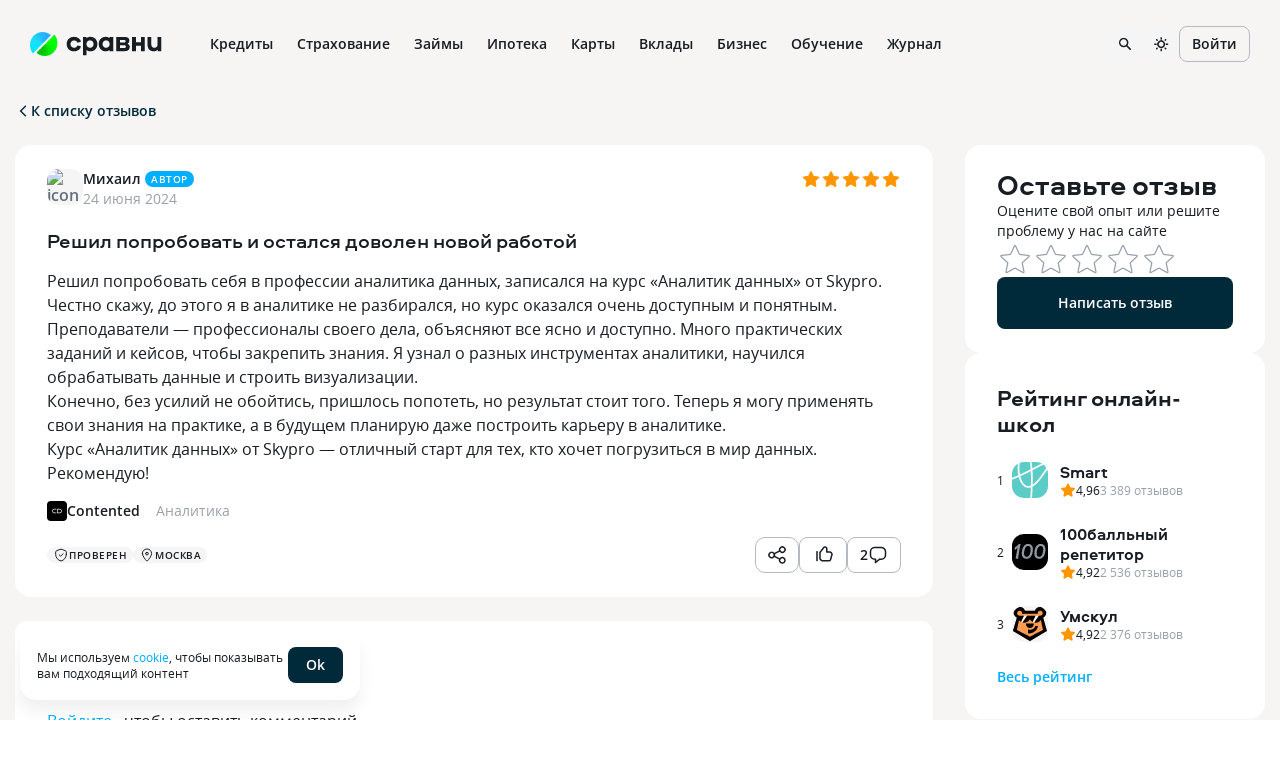

--- FILE ---
content_type: text/html; charset=utf-8
request_url: https://www.sravni.ru/ugc-widgets/news-widget/horizontal/header/lager/
body_size: 1510
content:
<!DOCTYPE html>
<html lang="en" data-theme="lager">

<head>
    <meta charset="UTF-8"/>
    <meta name="viewport" content="width=device-width, initial-scale=1.0"/>
    <meta httpEquiv="X-UA-Compatible" content="ie=edge"/>
    <meta name="importmap-type" content="systemjs-importmap"/>
    <link type="image/ico" rel="shortcut icon" href="https://www.sravni.ru/favicon.ico">

    <title>Популярные материалы</title>
    <meta name="description"
          content="Расчет и сравнение вкладов, кредитов, ипотеки, кредитных карт. Калькуляторы страховок каско и ОСАГО. Рейтинги банков и страховых компаний, отзывы клиентов. Отделения и банкоматы на карте. Новости.">

    
        <link href="https://s91588.cdn.ngenix.net/ugc-widgets-frontend/ugc-widgets/newsTemplate-8f878d30c3.css" rel="preload" as="style">
    

    
        <link href="https://s91588.cdn.ngenix.net/ugc-widgets-frontend/ugc-widgets/newsTemplate-8f878d30c3.css" rel="stylesheet">
    

    
</head>

<body>

<div class="kasdLPW___wrapperHeader" id="newWidgetWrapper"><div class="YVmcXtJ___itemWrapper amyDh8i___itemWrapper--large" data-name="itemWrapper"><a class="_ckq3xl _xotxar" href="/text/8-mrot-dlya-edinogo-posobiya/?rubricAlias=sovety&amp;int_source=menu_content&amp;int_medium=cross&amp;int_campaign=preview" target="_blank"><div data-qa="Space" class="gCmU58z___item _i2y8cl _rvh480 _eq4ptt" style="column-gap:8px;row-gap:8px"><div><h4 class="qRavefu___itemTitleLarge _za9nfd _1xk7jw4">8 МРОТ для единого пособия: как считают доходы в 2026 году</h4><div data-qa="Space" class="h-mt-12 _i2y8cl _rvh480" style="column-gap:8px;row-gap:8px"><div class="h-color-D60 _1l5fbid">Жизнь</div></div></div><div class="LiloL_u___itemImg"><img src="https://f.sravni.ru/cms/uploads/2026/01/359987-r8s0wnkmxjvo9etyzhp5.jpg"/></div></div></a></div><div><div class="YVmcXtJ___itemWrapper" data-name="itemWrapper"><a class="_ckq3xl _xotxar" href="/novost/2026/1/28/komu-povysyat-pensii-v-fevrale-2026-goda/?int_source=menu_content&amp;int_medium=cross&amp;int_campaign=preview" target="_blank"><div data-qa="Space" class="gCmU58z___item _i2y8cl _rvh480 _eq4ptt" style="column-gap:8px;row-gap:8px"><div><div class="_14lvxtk _o15db8">Кому повысят пенсии в феврале 2026 года</div><div data-qa="Space" class="h-mt-2 _i2y8cl _rvh480" style="column-gap:8px;row-gap:8px"><div class="h-color-D60 _q4luyr">Новости</div></div></div><div class="LiloL_u___itemImg"><img src="https://f.sravni.ru/cms/uploads/2025/01/236737-z2nrjvw8qeui0mg5s1c4.jpg"/></div></div></a></div><div class="YVmcXtJ___itemWrapper" data-name="itemWrapper"><a class="_ckq3xl _xotxar" href="/text/zasedanie-cb-rf-13-fevralya-2026-kredity-i-ipoteka/?rubricAlias=karty&amp;int_source=menu_content&amp;int_medium=cross&amp;int_campaign=preview" target="_blank"><div data-qa="Space" class="gCmU58z___item _i2y8cl _rvh480 _eq4ptt" style="column-gap:8px;row-gap:8px"><div><div class="_14lvxtk _o15db8">Первое заседание по ключевой ставке ЦБ в 2026 году: как решение регулятора скажется на кредитах и ипотеке</div><div data-qa="Space" class="h-mt-2 _i2y8cl _rvh480" style="column-gap:8px;row-gap:8px"><div class="h-color-D60 _q4luyr">Деньги</div></div></div><div class="LiloL_u___itemImg"><img src="https://f.sravni.ru/cms/uploads/2026/01/360693-w8j6xtm31p25q0zsegc7.jpg"/></div></div></a></div><div class="YVmcXtJ___itemWrapper" data-name="itemWrapper"><a class="_ckq3xl _xotxar" href="/text/novye-zakony-chto-izmenitsya-s-fevralya-2026-goda/?rubricAlias=sovety&amp;int_source=menu_content&amp;int_medium=cross&amp;int_campaign=preview" target="_blank"><div data-qa="Space" class="gCmU58z___item _i2y8cl _rvh480 _eq4ptt" style="column-gap:8px;row-gap:8px"><div><div class="_14lvxtk _o15db8">Новые законы: что изменится с февраля 2026 года</div><div data-qa="Space" class="h-mt-2 _i2y8cl _rvh480" style="column-gap:8px;row-gap:8px"><div class="h-color-D60 _q4luyr">Жизнь</div></div></div><div class="LiloL_u___itemImg"><img src="https://f.sravni.ru/cms/uploads/2026/01/359999-0ulc9wj1kq7iv26yb5tx.jpg"/></div></div></a></div></div></div><script>
    const items = document.querySelectorAll("[data-name='itemWrapper']");
    const lastItem = items[items.length - 1];
    const lastItemBottom = lastItem.getBoundingClientRect().bottom;
    if (lastItemBottom > 500) lastItem.classList.add("hiddenItem");
  </script>

<script id="widgetPreloadedState" type="application/json">
    {"deviceInfo":{"phone":false,"tablet":false,"isAppleMobile":false},"theme":"lager"}

</script>

<script>
    
</script>
</body>

</html>


--- FILE ---
content_type: application/javascript
request_url: https://s91588.cdn.ngenix.net/reviews-frontend/_next/static/chunks/427-87a1ed4297f1d283.js
body_size: 6622
content:
try{let e="undefined"!=typeof window?window:"undefined"!=typeof global?global:"undefined"!=typeof globalThis?globalThis:"undefined"!=typeof self?self:{},r=(new e.Error).stack;r&&(e._sentryDebugIds=e._sentryDebugIds||{},e._sentryDebugIds[r]="083e7518-2504-4ed1-a20b-45263224d905",e._sentryDebugIdIdentifier="sentry-dbid-083e7518-2504-4ed1-a20b-45263224d905")}catch(e){}(self.webpackChunk_N_E=self.webpackChunk_N_E||[]).push([[427],{9761:e=>{e.exports={avatarWrapper:"user-avatar_avatarWrapper__g0gCn",logo:"user-avatar_logo__wyxKs"}},10296:(e,r,s)=>{"use strict";s.d(r,{N:()=>o});var t=s(37876),i=s(14232),a=s(48972),n=s(15165),l=s(54303),c=s.n(l),o=function(e){var r=e.icon,s=e.text;return(0,t.jsx)(a.E,{text:(0,t.jsxs)(i.Fragment,{children:[(0,t.jsx)(n.I,{className:c().badgeIcon,icon:r,size:16}),s]})})}},12390:(e,r,s)=>{"use strict";s.d(r,{P:()=>p});var t=s(20294),i=s(37876),a=s(14232),n=s(13749),l=s(15165),c=s(36613),o=s(3069),d=s(92031),u=s(16627),h=s(26633),v=s(60025),g=s(74346),x=s.n(g),p=(0,a.memo)(function(e){var r=e.reviewId,s=e.votes,g=e.isUserVoted,p=e.analyticLabel,_=(0,u.j)(),j=(0,h.gV)(),m=(0,t._)((0,o.C)(g),2),f=m[0],w=m[1],b=(0,t._)((0,a.useState)(null==s?void 0:s.positive),2),y=b[0],N=b[1];(0,a.useEffect)(function(){g?w.on():w.off()},[g]),(0,a.useEffect)(function(){var e;g&&f?e=0:g&&!f?e=-1:!g&&f?e=1:g||f||(e=0),N(s.positive-s.negative+e)},[f,g,s]);var z=(0,a.useCallback)(function(e){_((0,v.IZ)({reviewId:r,positive:e,fingerPrint:j}))},[_,r,j]);return(0,i.jsxs)(n.$,{onClick:function(e){e.preventDefault(),z(!f),f?(0,d.x2)(p):(0,d.Ge)(p),w.toggle()},size:36,variant:"outlined",color:"dark",className:x().button,children:[y>0&&y,(0,i.jsx)(l.I,{className:x().icon,size:20,icon:(0,i.jsx)(c.k,{className:f?x().iconFilled:""})})]})})},12688:(e,r,s)=>{"use strict";s.d(r,{t:()=>p});var t=s(37876),i=s(15039),a=s.n(i),n=s(83933),l=s(40123),c=s.n(l);s(14232);var o=s(66719),d=s(36141),u=s(81961),h=s(66565),v=s(89673),g=s(54303),x=s.n(g),p=function(e){var r,s=e.review,i=(0,h.al)();if((0,n.Y)(new Date(s.date),new Date(2013,1,1)))return null;var l=s.rating,g="requested"===s.userDataStatus;"rateChecking"===s.ratingStatus?g?r="Ждём дополнения от автора":c()(s.moderationReasons)?r="Проверяем оценку":(r="На модерации",l=null):"rateRejected"===s.ratingStatus?(l=null,r="Оценка отклонена"):("rateNotAvailable"===s.ratingStatus||"unknown"===s.ratingStatus||null===s.rating)&&(l=null,r="Без оценки");var p=g&&!(0,v.BX)(s);return(0,t.jsxs)(o.$,{size:8*!i,align:i?"end":"center",justify:"end",direction:i?"vertical":"horizontal",children:[(0,t.jsx)(d.t,{className:a()(x().rateStars,p&&x()["rateStars--checking"]),value:l,disabled:!0}),r&&(0,t.jsx)(u.E,{size:14,className:"h-color-D30",nowrap:!0,children:r})]})}},28255:(e,r,s)=>{"use strict";s.d(r,{g:()=>n});var t=s(37876);s(14232);var i=s(36613),a=s(62021),n=function(e){var r=e.isResolved,s=e.ratingStatus;return r?{text:"Проблема решена",icon:(0,t.jsx)(i.k,{})}:["rateApproved","rateIncluded"].includes(s)?{text:"Проверен",icon:(0,t.jsx)(a.e,{})}:null}},33249:(e,r,s)=>{"use strict";s.d(r,{a:()=>h});var t=s(37876),i=s(24927),a=s(66719),n=s(81961),l=s(48972),c=s(66565),o=s(44191),d=s(8656),u=s(41602),h=function(e){var r,s=e.entity,h=e.isBankAnswer,v=e.isList,g=e.showAvatar,x=e.logo,p=e.showAuthorBadge,_=(0,c.al)();if(!s)return null;var j=s.date,m=s.userId,f=s.authorName,w=s.authorRole,b=s.isSravniClient,y=s.isAuthorDeleted,N=s.organizationLogotypes,z=o.M0.includes(w);return(0,t.jsxs)(a.$,{size:12,align:_||!v?"start":"center",children:[(void 0===g||g)&&!y&&(0,t.jsx)(u.H,{userId:m,isRepresentative:h,isBankAnswer:h,logo:null!=(r=null==N?void 0:N.square)?r:x}),(0,t.jsxs)(a.$,{direction:_||!v?"vertical":"horizontal",align:_||!v?"start":"center",inline:!0,children:[y?(0,t.jsx)(n.E,{size:14,strong:!0,className:"h-color-D100",nowrap:!0,children:"Удаленный пользователь"}):(0,t.jsxs)(a.$,{direction:_?"vertical":"horizontal",children:[(0,t.jsxs)(a.$,{align:"center",children:[(0,t.jsx)(n.E,{size:14,strong:!0,className:"h-color-D100",nowrap:!0,children:f}),!_&&b&&(0,t.jsxs)(n.E,{nowrap:!0,className:"h-color-D30",children:[", ","клиент Сравни"]}),void 0!==p&&p&&(0,t.jsx)(l.E,{color:"blue",variant:"primary",text:"Автор",className:"h-ml-4"})]}),_&&b&&(0,t.jsx)(n.E,{nowrap:!0,className:"h-color-D30",children:"клиент Сравни"})]}),(0,t.jsxs)(a.$,{size:8*!_,direction:_?"vertical":"horizontal",className:_||!v?"":"h-ml-12",children:[!v&&z&&(0,t.jsx)(n.E,{size:14,className:"h-color-D100",children:"Модератор Сравни"}),(0,t.jsx)(n.E,{size:14,className:"h-color-D30",nowrap:!0,children:120>(0,i.O)(new Date,new Date(j))?"только что":(0,d.po)(j)})]})]})]})}},33686:(e,r,s)=>{"use strict";s.d(r,{g:()=>o});var t=s(37876);s(14232);var i=s(30213),a=s(66719),n=s(66565),l=s(72474),c=s.n(l),o=function(){var e=(0,n.al)();return(0,t.jsx)("div",{className:c().blockWrapper,children:(0,t.jsxs)(i.E,{children:[(0,t.jsxs)(a.$,{justify:"space-between",children:[(0,t.jsx)(i.E.Paragraph,{width:55}),(0,t.jsx)(i.E.Paragraph,{width:11})]}),(0,t.jsxs)(a.$,{justify:"space-between",children:[(0,t.jsxs)(a.$,{size:12,children:[(0,t.jsx)(i.E.Paragraph,{width:15}),(0,t.jsx)(i.E.Paragraph,{width:15})]}),(0,t.jsx)(i.E.Paragraph,{width:32})]}),(0,t.jsxs)(a.$,{direction:"vertical",align:"start",size:20,children:[(0,t.jsx)(i.E.Paragraph,{width:98}),(0,t.jsx)(i.E.Paragraph,{width:90}),(0,t.jsx)(i.E.Paragraph,{width:94})]}),(0,t.jsxs)(a.$,{justify:"space-between",direction:e?"vertical":"horizontal",size:16*!!e,children:[(0,t.jsxs)(a.$,{size:12,align:"start",children:[(0,t.jsx)(i.E.Avatar,{}),(0,t.jsxs)(a.$,{direction:"vertical",size:4,children:[(0,t.jsx)(i.E.Paragraph,{width:39}),(0,t.jsxs)(a.$,{size:8,children:[(0,t.jsx)(i.E.Paragraph,{width:28}),(0,t.jsx)(i.E.Paragraph,{width:28})]})]})]}),(0,t.jsxs)(a.$,{size:8,align:"center",justify:e?"start":"end",children:[(0,t.jsx)(i.E.Paragraph,{width:14}),(0,t.jsx)(i.E.Paragraph,{width:14}),(0,t.jsx)(i.E.Paragraph,{width:14})]})]})]})})}},41602:(e,r,s)=>{"use strict";s.d(r,{H:()=>x});var t=s(16927),i=s(20294),a=s(4902),n=s(37876),l=s(39324),c=s.n(l),o=s(14232),d=s(31563),u=s(3069),h=s(9761),v=s.n(h),g=c()().publicRuntimeConfig.avatarURLPrefix,x=function(e){var r=e.userId,s=e.isRepresentative,l=e.isBankAnswer,c=e.logo,h=(0,i._)((0,u.C)(!1),2),x=h[0],p=h[1];(0,o.useEffect)(function(){(0,t._)(function(){return(0,a.__generator)(this,function(e){switch(e.label){case 0:return e.trys.push([0,3,,4]),[4,fetch("".concat(g,"/").concat(r,".svg"))];case 1:return[4,e.sent().text()];case 2:return e.sent().includes("control-profile")||p.on(),[3,4];case 3:return e.sent(),p.off(),[3,4];case 4:return[2]}})})()},[p,r]);var _="".concat(g,"/").concat(r||0,"-xs.svg");return void 0!==l&&l?(0,n.jsx)(d.e,{size:36,src:null!=c?c:_}):void 0!==s&&s&&c?x?(0,n.jsxs)("div",{className:v().avatarWrapper,children:[(0,n.jsx)(d.e,{size:36,src:_}),(0,n.jsx)("img",{src:c,className:v().logo})]}):(0,n.jsx)(d.e,{size:36,src:c}):(0,n.jsx)(d.e,{size:36,src:"".concat(g,"/").concat(r||0,"-xs.svg")})}},47928:(e,r,s)=>{"use strict";s.d(r,{D:()=>h});var t=s(20294),i=s(37876),a=s(15039),n=s.n(a);s(14232);var l=s(13678),c=s(3069),o=s(88181),d=s(54303),u=s.n(d),h=function(e){var r=e.review,s=e.isList,a=e.isMobile,d=(0,t._)((0,c.C)(!1),2),h=d[0],v=d[1],g=h||!s?r.text:r.html,x=null==g?void 0:g.replace(/&lt;/g,"<").replace(/&gt;/g,">").replace(/\\([*])/g,"$1");return(0,i.jsxs)(i.Fragment,{children:[(0,i.jsx)("div",{className:s?u().title:u()["title--card"],dangerouslySetInnerHTML:{__html:o.t.execute(r.title)}}),(0,i.jsxs)("div",{className:n()(u().text,{"h-mt-8 h-mb-8":s,"h-mt-8 h-mb-16":!s&&a,"h-mt-16 h-mb-16":!s&&!a,[u()["text__in-list"]]:s}),children:[(0,i.jsx)("span",{dangerouslySetInnerHTML:{__html:o.t.execute(x)}}),r.moreHtml&&(0,i.jsx)(l.N,{onClick:function(e){e.preventDefault(),v.toggle()},className:"h-ml-4",children:h?"Скрыть":"Читать"})]})]})}},54303:e=>{e.exports={wrapper:"review-card_wrapper__s9I1u common_blockWrapper__Iya_o",organization:"review-card_organization__2IHzQ",logo:"review-card_logo__4jzeS",link:"review-card_link__zq9dQ",title:"review-card_title__LGu6N articleTypography_article-h3__2Bjdp","title--card":"review-card_title--card__EKUKJ articleTypography_article-h3__2Bjdp articleTypography_article-h2__ZHTMV",text:"review-card_text__a8E3W articleTypography_article-comment__W1AJz","text__in-list":"review-card_text__in-list__GQgIV","rateStars--checking":"review-card_rateStars--checking__lHjgS",rateStars:"review-card_rateStars__v4bW2",viewsIcon:"review-card_viewsIcon__rPaok",badgeIcon:"review-card_badgeIcon__srMvk",space:"review-card_space__7t3iV",serviceTag:"review-card_serviceTag__yMTBi",commentButton:"review-card_commentButton___cTLK",wideDivider:"review-card_wideDivider__O38te"}},72474:e=>{e.exports={blockWrapper:"common_blockWrapper__Iya_o"}},74346:e=>{e.exports={button:"likes_button__cJCPG",icon:"likes_icon__ppzLE",iconFilled:"likes_iconFilled__Tyzyy"}},83530:e=>{e.exports={wrapper:"styles_wrapper__JNEoQ",trigger:"styles_trigger__MB3MI"}},94427:(e,r,s)=>{"use strict";s.r(r),s.d(r,{ReviewsListContent:()=>en});var t=s(37876),i=s(40123),a=s.n(i),n=s(14232),l=s(89673),c=s(66719),o=s(7661),d=s(13749),u=s(66565),h=function(e){var r=e.handleClick,s=(0,u.al)();return(0,t.jsxs)(c.$,{direction:"vertical",align:"center",className:"h-mt-40 h-pl-20 h-pr-20",children:[(0,t.jsx)(o.D,{level:4,className:"h-mt-24 h-mb-24",children:"Нет подходящих отзывов"}),(0,t.jsx)(d.$,{size:44,variant:"outlined",onClick:r,block:s,children:"Сбросить фильтры"})]})},v=s(33686),g=s(16927),x=s(3576),p=s(62701),_=s(20294),j=s(4902),m=s(74695),f=s(3069),w=s(24890),b=s(67705),y=s(26633),N=s(60025),z=function(e){var r=(0,y.gV)(),s=(0,m.wA)(),t=(0,_._)((0,f.C)(!0),2),i=t[0],a=t[1],l=(0,n.useCallback)(function(e,r){return e.items.map(function(e){var s,t,i=(null==r?void 0:r[e.id])||{};return(0,p._)((0,x._)({},e),{vote:null!=(s=null==i?void 0:i.userVote)?s:null,votes:null!=(t=null==i?void 0:i.votes)?t:{positive:0,negative:0}})})},[]),c=(0,n.useCallback)(function(e){return(0,g._)(function(){var t,i,n;return(0,j.__generator)(this,function(c){switch(c.label){case 0:i=null==e||null==(t=e.items)?void 0:t.map(function(e){return null==e?void 0:e.id}),c.label=1;case 1:if(c.trys.push([1,3,4,5]),!(null==i?void 0:i.length))return[2];return[4,(0,b.y2)({ReviewIds:i,Fingerprint:r})];case 2:return n=c.sent().data,s((0,N.g$)((0,p._)((0,x._)({},e),{items:l(e,n)}))),[3,5];case 3:return console.error(c.sent()),[3,5];case 4:return a.off(),[7];case 5:return[2]}})})()},[s,r,l,a]);return(0,n.useEffect)(function(){r!==w.E&&c(e)},[r]),{isFetchingReviewLikes:i}},E=s(15039),k=s.n(E),I=s(90567),D=function(e,r){var s=new IntersectionObserver(function(r){r.forEach(function(r){r.isIntersecting&&e()})},{});return s.observe(r),{remove:function(){return null==s?void 0:s.disconnect()}}},S=s(39324),$=s.n(S),P=s(15482),T=s(58012),C=s(61433),A=s(33224),L=s(13796),M=s(77556),R=$()().publicRuntimeConfig.specialOffersUrl,F=function(e){var r=e.tabs,s=void 0===r?[]:r,i=(0,u.al)(),a=(0,C.s)().pushEvent,n=(0,A.hasItem)(s,(0,A.makeTab)(L.ACTIONS.osago)),l=s[0].type===L.COMMON_OFFERS.loan,c=(0,t.jsx)("h2",{className:i?"article-h4":"article-h2"}),o={className:k()("h-mt-20",i?"h-mb-16":"h-mb-24"),isWithButtons:!0,heading:c,pushEvent:a,abName:M.AB_NAME,isNarrowOnDesktop:!0,isVerticalOnMobile:l,iframeSrc:R};return s.length?n?(0,t.jsx)(T.A,(0,x._)({},o)):(0,t.jsx)(P.$,(0,p._)((0,x._)({},o),{tabs:s})):null},O=s(83933),B=s(81961),W=s(15165),H=s(78415),U=s(92031),V=s(71516),Q=s(33249),q=s(12390),G=s(10296),J=s(12688),K=s(47928),Y=s(94520),Z=s(28255),X=s(54303),ee=s.n(X),er=function(e){var r=e.review,s=e.isMobile,i=(0,V.t6)(),a=i.itemTypeUrl,o=i.namesType,u=r.commentsCount,h=(0,O.Y)(new Date(r.date),new Date(2013,1,1)),v=r.problemSolved&&!h,g=(0,Z.g)({isResolved:v,ratingStatus:r.ratingStatus}),x=(0,n.useMemo)(function(){return(0,U.ex)({organizationName:r.organizationName,namesType:o,position:r.id})},[r.organizationName,r.id,o]),p=(0,l.wR)({pageType:a,typeAlias:a,organizationAlias:r.alias,reviewId:r.id}),_=(0,t.jsx)("a",{href:(null==p?void 0:p.as)||r.externalUrl,className:ee().link,target:"_blank",rel:"noreferrer",children:(0,t.jsx)(K.D,{review:r,isMobile:s,isList:!0})},r.id);return(0,t.jsx)("div",{"data-id":r.id,children:(0,t.jsxs)("div",{className:ee().wrapper,children:[(0,t.jsxs)(c.$,{justify:"space-between",align:"start",className:"h-mb-20",children:[(0,t.jsx)(Q.a,{entity:r,isList:!0,showAvatar:!1}),(0,t.jsx)(J.t,{review:r})]}),r.isExternal?(0,t.jsx)("noindex",{children:_}):_,(0,t.jsx)(Y.p,{review:r,isMobile:s,isList:!0}),(0,t.jsxs)(c.$,{justify:"space-between",align:"center",direction:s?"vertical":"horizontal",className:"h-mt-20",children:[(0,t.jsxs)(c.$,{size:8,children:[r.hasCompanyResponse&&(0,t.jsx)("a",{href:"".concat(null==p?void 0:p.as,"#companyAnswer"),children:(0,t.jsx)(G.N,{icon:(0,t.jsx)(H.Q,{}),text:"официальный ответ"})}),g&&(0,t.jsx)(G.N,{icon:g.icon,text:g.text})]}),(0,t.jsx)(c.$,{justify:s?"start":"end",align:"center",size:8,className:s&&"h-mt-20",children:r.isExternal?(0,t.jsxs)("span",{className:"h-color-D30",children:["Источник: ",r.externalSource]}):(0,t.jsx)(t.Fragment,{children:(0,t.jsx)(c.$,{justify:s?"space-between":"end",align:"center",children:(0,t.jsxs)(c.$,{size:8,justify:"end",align:"center",children:[!s&&(0,t.jsx)(B.E,{strong:!0,nowrap:!0,children:"Помог ли отзыв?"}),(0,t.jsx)(q.P,{reviewId:r.id,votes:r.votes,isUserVoted:r.vote,analyticLabel:x}),(0,t.jsx)("a",{href:"".concat(null==p?void 0:p.as,"#comments"),children:(0,t.jsxs)(d.$,{size:36,variant:"outlined",className:ee().commentButton,children:[!!u&&u," ",(0,t.jsx)(W.I,{size:20,icon:(0,t.jsx)(H.Q,{})})]})})]})})})})]})]})})},es=s(83530),et=s.n(es),ei=function(e){return e[e.Start=5]="Start",e[e.End=20]="End",e}(ei||{}),ea=function(e){var r=e.reviewsItems,s=e.handlePageScroll,i=e.specialOffersTabs,a=(0,u.al)(),l=(0,n.useRef)(),c=(0,n.useRef)();(0,n.useEffect)(function(){if(s&&l.current)return c.current&&c.current(),c.current=D(s,l.current).remove,function(){c.current&&c.current()}},[s]);var o=(0,t.jsx)("div",{className:k()({"h-ml-20 h-mr-20":a}),children:(0,t.jsx)(F,{tabs:i})}),d=(0,n.useMemo)(function(){return(r||[]).map(function(e,r){var s=r>5&&r<=20,i=s?I.A:n.Fragment,l=(0,t.jsxs)(t.Fragment,{children:[(0,t.jsx)(er,{review:e,isMobile:a}),!s&&2===r&&o]});return(0,t.jsx)("div",{children:(0,t.jsx)(i,(0,p._)((0,x._)({},s?{whenVisible:!0}:{}),{children:l}))},e.id)})},[r]);return(0,t.jsxs)(t.Fragment,{children:[(0,t.jsx)("div",{className:et().trigger,ref:l}),d]})},en=function(e){var r=e.reviews,s=e.handleDropFilters,i=e.specialOffersTabs,n=e.handlePageScroll,c=e.isReviewPage,o=z((0,l.p_)(r)).isFetchingReviewLikes,d=r.items,u=r.loading,g=r.isLoadingMore,x=o||u&&!g,p=!x&&a()(d)&&!c;return(0,t.jsxs)("div",{className:et().wrapper,children:[x&&(0,t.jsx)(v.g,{}),p&&(0,t.jsx)(h,{handleClick:s}),!x&&!p&&(0,t.jsx)(ea,{reviewsItems:d,handlePageScroll:n,specialOffersTabs:i})]})}},94520:(e,r,s)=>{"use strict";s.d(r,{p:()=>_});var t=s(37876);s(14232);var i=s(66719),a=s(13678),n=s(31563),l=s(81961),c=s(95256),o=s(15878),d=s(66196),u=s(89673),h=s(15760),v=s(71516),g=s(16904),x=s(54303),p=s.n(x),_=function(e){var r,s,x,_=e.review,j=e.isList,m=e.isMobile,f=(0,v.t6)(),w=f.itemTypeUrl,b=f.typeForService,y=(0,h.gU)(b),N=(0,u.aE)(y,_.reviewTag),z=(0,c.getOrganizationHelpers)(w),E=z.typeForService,k=z.oldOrgType,I=null==(r=y.find(function(e){return e.key===_.reviewTag}))?void 0:r.alias,D=(0,o.makeOrganizationPageLink)(_.alias,k||E),S=(0,g.t2)("/list",d.Lh,{type:I});return(0,t.jsxs)(i.$,{align:"start",wrap:m,children:[(0,t.jsx)(i.$,{align:"center",justify:m?"start":"end",size:4,className:p().space,children:(0,t.jsx)(a.N,{href:D,target:"_blank",color:"dark",children:(0,t.jsxs)(i.$,{align:"center",justify:m?"start":"end",size:4,className:p().organization,children:[((null==(s=_.logo)?void 0:s.square)||(null==(x=_.logo)?void 0:x.round))&&(0,t.jsx)(n.e,{size:36,src:_.logo.square||_.logo.round||"",className:p().logo}),(0,t.jsx)(l.E,{size:14,strong:!0,children:_.organizationName})]})})}),j?(0,t.jsx)(a.N,{className:"h-color-D30 h-mr-16",href:S.as,children:N}):(0,t.jsx)(l.E,{className:"h-color-D30 h-mr-16",children:N}),_.specificProductName&&(0,t.jsxs)(l.E,{className:"h-color-D30",children:["\xab",_.specificProductName,"\xbb"]})]})}}}]);
//# sourceMappingURL=427-87a1ed4297f1d283.js.map

--- FILE ---
content_type: image/svg+xml
request_url: https://s91588.cdn.ngenix.net/organizations/logotypes/square/61a9eb4faf876b00216b12dd.svg?v=0.d0
body_size: 1689
content:
<svg width="40" height="40" viewBox="0 0 40 40" fill="none" xmlns="http://www.w3.org/2000/svg">
<path d="M34.6785 12.883L38.7974 27.7365L19.9166 39L1 27.7155L5.393 12.883C4.10655 12.2843 3.06291 11.2645 2.4346 9.99221C1.80631 8.71997 1.63095 7.27135 1.93753 5.88591C2.24412 4.50046 3.01428 3.26111 4.12071 2.37271C5.22715 1.48431 6.60361 1.00006 8.02257 1H8.58627C10.0613 1.01545 11.4833 1.55211 12.6007 2.51505C13.4486 3.22391 14.075 4.16145 14.4054 5.21611H25.4956C26.1436 3.25929 27.8979 1.61867 29.972 1.16864C30.3788 1.07343 30.7938 1.01697 31.2112 1H31.7749C33.4278 1 35.0131 1.65664 36.1819 2.82546C37.3507 3.99429 38.0074 5.57955 38.0074 7.23251C38.0064 9.73558 36.8067 11.894 34.6785 12.883Z" fill="#FF9B50"/>
<path d="M13.2861 10.7879L16.8286 10.7622L11.6812 18.3173C11.1176 18.1419 10.5705 17.9175 10.0461 17.6464L13.2861 10.7879Z" fill="white"/>
<path d="M26.1965 10.7622L29.8626 10.7879L24.6915 18.353C24.0779 18.2024 23.4803 17.9931 22.907 17.7279L26.1965 10.7622Z" fill="white"/>
<path d="M17.8438 25.9649V30.4954C20.3102 30.6402 22.827 29.9767 24.7957 28.6183C27.0872 27.0602 28.4665 24.8229 28.8112 22.1411H25.8846C24.9369 25.9081 21.3349 27.1555 17.8438 25.9649Z" fill="black"/>
<path d="M19.6755 24.4723C19.7516 24.4723 19.8259 24.4778 19.8973 24.4778C19.9688 24.4778 20.044 24.4778 20.1237 24.4723C22.1218 24.3723 24.2729 22.8472 24.2729 19.7356V19.5229H15.5217V19.7356C15.5217 22.8445 17.6692 24.3696 19.6664 24.4723H19.6755Z" fill="black"/>
<path d="M11.6809 18.3172C12.1652 18.4436 12.6612 18.5197 13.1611 18.5445H13.1758C13.2986 18.5509 13.4196 18.5537 13.536 18.5537C13.6523 18.5537 13.7734 18.5537 13.8934 18.5445H13.9035C16.425 18.4208 18.5779 17.056 19.7309 14.9131H20.0975C20.6883 16.0249 21.5769 16.9503 22.6639 17.5858L22.9058 17.727L26.1944 10.7612H16.8282L11.6809 18.3172Z" fill="black"/>
<path d="M34.6785 12.883C36.8067 11.894 38.0064 9.73558 38.0064 7.23252C38.0064 5.57955 37.3498 3.99429 36.181 2.82546C35.0121 1.65665 33.4269 1 31.7739 1H31.2103C30.7919 1.01679 30.3761 1.07326 29.9683 1.16865C27.8942 1.61867 26.1399 3.25929 25.492 5.21611H14.4017C14.0714 4.16145 13.4449 3.22392 12.597 2.51505C11.4806 1.55292 10.06 1.01631 8.58627 1H8.02257C6.60255 0.998713 5.22465 1.48238 4.11698 2.37095C3.00931 3.25952 2.23829 4.4997 1.93155 5.8862C1.6248 7.2727 1.80073 8.72239 2.4302 9.99525C3.05967 11.2682 4.10495 12.2879 5.393 12.8858L1 27.7155L19.9139 39L38.7947 27.7365L34.6785 12.883ZM19.9175 34.0727L5.41867 26.6257L7.78702 15.9937H8.08581C8.57402 16.596 9.16328 17.1086 9.82722 17.5088L10.0454 17.6436L13.2854 10.785H8.46892C7.7302 10.785 7.02173 10.4916 6.49937 9.96919C5.97701 9.44687 5.68355 8.73839 5.68355 7.99967C5.68355 7.26093 5.97701 6.55246 6.49937 6.03009C7.02173 5.50774 7.7302 5.21428 8.46892 5.21428C8.52393 5.21428 8.578 5.21886 8.62841 5.22253C9.12364 5.24324 9.60375 5.39948 10.0164 5.67422C10.429 5.94897 10.7582 6.33168 10.9684 6.78065C11.1502 7.15571 11.2443 7.56726 11.2433 7.98408C11.2436 8.10671 11.2353 8.22921 11.2186 8.3507V8.50193H28.6063C28.5724 8.33141 28.5555 8.15794 28.5559 7.98408C28.5573 7.36003 28.7695 6.75474 29.1579 6.26632C29.5463 5.7779 30.0884 5.43497 30.6961 5.2931C31.1024 5.19484 31.5259 5.19053 31.9341 5.28052C32.3424 5.3705 32.7249 5.5524 33.0523 5.81238C33.3797 6.07237 33.6435 6.40359 33.8236 6.78086C34.0037 7.15813 34.0955 7.57152 34.0919 7.98958C34.0938 8.72723 33.8037 9.43564 33.2849 9.96006C32.766 10.4844 32.0606 10.782 31.323 10.7878H29.8565L24.6854 18.353C25.0907 18.4447 25.5031 18.5012 25.9181 18.5216H25.9309C26.0528 18.5299 26.1748 18.5299 26.2884 18.5299C26.4021 18.5299 26.524 18.5299 26.655 18.5216C28.7759 18.4162 30.6731 17.4144 31.8977 15.7912H32.1928L34.4053 26.6211L19.9175 34.0727Z" fill="black"/>
</svg>


--- FILE ---
content_type: application/javascript
request_url: https://s91588.cdn.ngenix.net/reviews-frontend/_next/static/chunks/803.c282a505d63e9023.js
body_size: 1877
content:
try{let e="undefined"!=typeof window?window:"undefined"!=typeof global?global:"undefined"!=typeof globalThis?globalThis:"undefined"!=typeof self?self:{},r=(new e.Error).stack;r&&(e._sentryDebugIds=e._sentryDebugIds||{},e._sentryDebugIds[r]="90f85a61-06f5-4194-9b2e-cdb2715c8164",e._sentryDebugIdIdentifier="sentry-dbid-90f85a61-06f5-4194-9b2e-cdb2715c8164")}catch(e){}(self.webpackChunk_N_E=self.webpackChunk_N_E||[]).push([[803],{6408:e=>{e.exports={row:"preloader_row__dliuX",item:"preloader_item__a7Wj2"}},58803:(e,r,n)=>{"use strict";n.r(r),n.d(r,{default:()=>g});var t=n(3576),l=n(62701),o=n(20294),a=n(37876),i=n(14232),s=n(15165),d=n(50493),c=n(17906),p=n(86911),u=n(10605),f=n(3069),_=n(73249),h=n(81322),m=n(77914),b=n.n(m);let g=function(e){var r=e.shareUrl,n=e.title,m=e.analyticLabel,g=(0,u.I)(b()),w=i.useRef(null),y=i.useRef(null),k=(0,o._)((0,f.C)(!1),2),x=k[0],v=k[1],j=(0,_.iQ)({placement:"bottom-start",modifiers:[{name:"minWidth",enabled:!0,phase:"beforeWrite",requires:["computeStyles"],fn:function(e){e.state.styles.popper.minWidth="280px"}}]}),N=j.referenceRef,I=j.popperRef,E=j.getReferenceProps,L=j.getPopperProps;return i.useEffect(function(){var e=null,r=function(r){if(!(w.current&&w.current.contains(r.target))){if(y.current&&y.current.contains(r.target)){e=setTimeout(function(){v.off()},200);return}v.off()}};return document.addEventListener("mousedown",r),function(){e&&clearTimeout(e),document.removeEventListener("mousedown",r)}},[w,y,v]),(0,a.jsxs)("div",{className:b().wrapper,children:[(0,a.jsx)("div",(0,l._)((0,t._)({ref:N,tabIndex:0,className:g("shareLink",{active:x}),onClick:function(e){e.stopPropagation(),e.preventDefault(),v.toggle()}},E({},w)),{children:(0,a.jsx)(s.I,{size:20,icon:(0,a.jsx)(p.S,{})})})),(0,a.jsx)(d.Z,{children:(0,a.jsx)(c.z,(0,l._)((0,t._)({ref:I,className:g("bubble"),visible:x,unmountOnExit:!0},L({style:{zIndex:1060}},y)),{children:(0,a.jsx)("div",{className:b().dropdownContent,children:(0,a.jsx)("div",{className:b().dropdownMenu,children:(0,a.jsx)(h.k,{shareUrl:r,title:n,analyticLabel:m})})})}))})]})}},75202:e=>{e.exports={"preloader-block":"preloader_preloader-block__UR5Ir","preloader-circle":"preloader_preloader-circle__4DN6d","preloader-polygon":"preloader_preloader-polygon__AAUkQ",pulse:"preloader_pulse__fhapJ","preloader-polygon--light":"preloader_preloader-polygon--light__RBQ2g",wrapper:"preloader_wrapper__TvkfE",block:"preloader_block__hg3Cf","block-container":"preloader_block-container__KJjgu",placeHolderShimmer:"preloader_placeHolderShimmer__PeHSI","block-white-block":"preloader_block-white-block__7KJre",preloaderAnimation:"preloader_preloaderAnimation__jffSX"}},81322:(e,r,n)=>{"use strict";n.d(r,{k:()=>_});var t=n(37876),l=n(18847),o=n.n(l);n(14232);var a=n(15039),i=n.n(a),s=n(75202),d=n.n(s),c=function(e){var r=e.style,n=e.className,l=e.type;return(0,t.jsx)("div",{className:i()(d()["preloader-polygon"],"light"===l?d()["preloader-polygon--light"]:null,n),style:r})},p=n(6408),u=n.n(p),f=function(){return(0,t.jsx)(t.Fragment,{children:Array(7).fill(null).map(function(e,r){var n;return n="row-".concat(r),(0,t.jsxs)("div",{className:u().row,children:[(0,t.jsx)(c,{className:u().item,style:{width:40,height:40}}),(0,t.jsx)(c,{className:u().item,style:{width:"calc(100% - 40px - 12px)",height:20}})]},n)})})},_=o()(function(){return n.e(874).then(n.bind(n,54874))},{loadableGenerated:{webpack:function(){return[54874]}},ssr:!1,loading:function(e){var r=e.isLoading;return(0,t.jsx)(t.Fragment,{children:r?(0,t.jsx)(f,{}):null})}})},86911:(e,r,n)=>{"use strict";n.d(r,{S:()=>o});var t=n(4902),l=n(14232),o=l.forwardRef(function(e,r){return l.createElement("svg",(0,t.__assign)({ref:r,"data-qa":"Share",viewBox:"0 0 20 20",fill:"none",xmlns:"http://www.w3.org/2000/svg"},e),l.createElement("path",{d:"M6.553 8.114a2.667 2.667 0 1 1-3.772 3.772 2.667 2.667 0 0 1 3.772-3.772ZM17.219 2.781a2.667 2.667 0 1 1-3.772 3.772 2.667 2.667 0 0 1 3.772-3.772ZM17.219 13.447a2.667 2.667 0 1 1-3.772 3.772 2.667 2.667 0 0 1 3.772-3.772ZM7.04 8.81l5.92-2.96M7.04 11.19l5.92 2.96",stroke:"currentColor",strokeWidth:"1.5",strokeLinecap:"round",strokeLinejoin:"round"}))})}}]);
//# sourceMappingURL=803.c282a505d63e9023.js.map